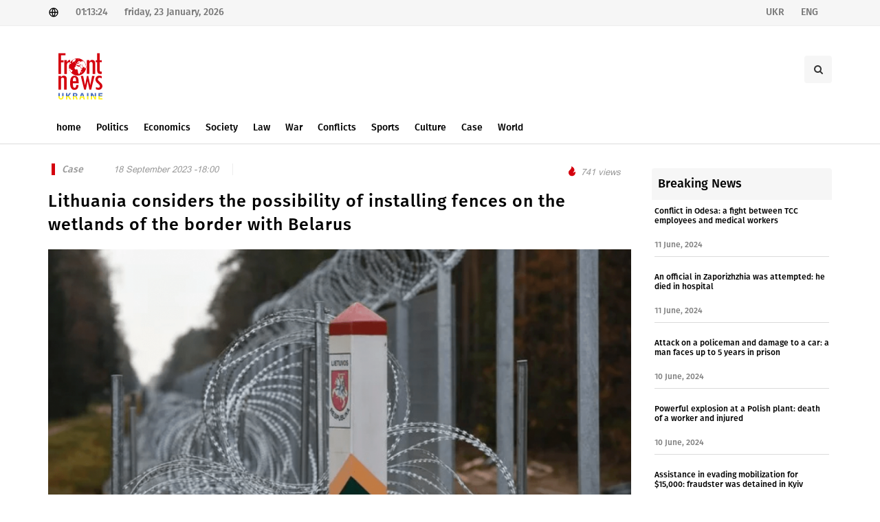

--- FILE ---
content_type: text/html; charset=UTF-8
request_url: http://www.frontnews.eu/en/news/details/66347/
body_size: 5543
content:
<!DOCTYPE html>
<html lang="en">
<head>
    <!-- Charset -->
    <meta charset="UTF-8"/>
    <!-- Author -->
    <!-- <meta name="author" content="Zura labadze"> -->
    <meta name="viewport" content="width=device-width, initial-scale=1"/>

    <meta property="author" content=" " />
<meta property="fb:app_id" content="519182821891003" />
<meta property="og:image:width" content="1200" />
<meta property="og:image:height" content="628" />
<meta property="og:title" content="Lithuania considers the possibility of installing fences on the wetlands of the border with Belarus" />
<meta property="og:description" content="" />
<meta property="og:image" content="http://www.frontnews.eu/./uploads/photos/cache/2023-09/254c7dd46b42a20ae36f1b744beaed0e.png" />
<meta property="og:url" content="http://www.frontnews.eu/en/news/details/66347/" />
<meta property="twitter:card" content="summary" />
<meta property="twitter:creator" content="FrontNews" />
<meta property="description" content="" />
<meta property="title" content="Lithuania considers the possibility of installing fences on the wetlands of the border with Belarus" />
<meta property="keywords" content="State border service of Lithuania,Lithuania,Belarus,the possibility of installing physical barriers,on the border with Belarus,on wetlands,spokesman of the Lithuanian border guard,Giedrius Mishutis" />
    <title>Lithuania considers the possibility of installing fences on the wetlands of the border with Belarus</title>

    <!-- CSS -->

    <link rel="stylesheet" href="http://www.frontnews.eu/themes/application/Components/css/font.css"/>
    <link rel="stylesheet" href="http://www.frontnews.eu/themes/application/Components/css/custom.css"/>
    <link rel="stylesheet" href="http://www.frontnews.eu/themes/application/Components/css/elite.css"/>
    <link rel="stylesheet" href="http://www.frontnews.eu/themes/application/Components/css/elite-font-awesome.css"/>
    <link rel="stylesheet" href="http://www.frontnews.eu/themes/application/Components/css/jquery.mCustomScrollbar.css"/>
    <link rel="stylesheet" href="http://www.frontnews.eu/themes/application/Components/css/bootstrap.css"/>
    <link rel="stylesheet" href="http://www.frontnews.eu/themes/application/Components/css/style.css"/>
    <link rel="stylesheet" href="http://www.frontnews.eu/themes/application/Components/css/swiper.css"/>
    <link rel="stylesheet" href="http://www.frontnews.eu/themes/application/Components/css/font-icons.css"/>
    <link rel="stylesheet" href="http://www.frontnews.eu/themes/application/Components/css/animate.css"/>
    <link rel="stylesheet" href="http://www.frontnews.eu/themes/application/Components/css/magnific-popup.css"/>
    <link rel="stylesheet" href="http://www.frontnews.eu/themes/application/Components/css/responsive.css"/>
    <link rel="stylesheet" href="http://www.frontnews.eu/themes/application/Components/css/slick.css"/>

    <link rel="icon" href="http://www.frontnews.eu/themes/application/Components/images/favicon.png" type="image/vnd.microsoft.icon"/>
    <script src="http://www.frontnews.eu/themes/application/Components/js/jquery-1.11.1.min.js"></script>
    <script src="http://www.frontnews.eu/themes/application/Components/js/jquery.cookie.min.js"></script>
    <script src="http://www.frontnews.eu/themes/application/Components/js/froogaloop.js"></script>
    <script src="http://www.frontnews.eu/themes/application/Components/js/jquery.mCustomScrollbar.js"></script>
    <script src="http://www.frontnews.eu/themes/application/Components/js/THREEx.FullScreen.js"></script>
    <script src="http://www.frontnews.eu/themes/application/Components/js/jquery.validate.js"></script>
    <link rel="stylesheet" href="https://use.fontawesome.com/releases/v5.4.2/css/all.css"
          integrity="sha384-/rXc/GQVaYpyDdyxK+ecHPVYJSN9bmVFBvjA/9eOB+pb3F2w2N6fc5qB9Ew5yIns" crossorigin="anonymous"/>
</head>
<body class="stretched no-transition">
<div id="fb-root"></div>
<script async defer crossorigin="anonymous"
        src="https://connect.facebook.net/en_US/sdk.js#xfbml=1&version=v11.0&appId=2093431180964037&autoLogAppEvents=1"
        nonce="IYNweRLJ"></script>

<div id="wrapper" class="clearfix">
    <div id="top-bar">
        <div class="container clearfix">
            <div class="col_half nobottommargin">
                <div class="top-links">
                    <span><img src="http://www.frontnews.eu/themes/application/Components/svg/global.svg" alt="global"/></span>
                    <span>01:13:24</span>
                    <span>
                                friday,
                        23 January, 2026                            </span>
                </div>
            </div>
            <div class="col_half fright col_last nobottommargin">
                <div class="top-links">
                                        <a href="http://www.frontnews.eu/ua/news/details/66347">
                        <span>UKR</span>
                    </a>
                                        <a href="http://www.frontnews.eu/en/news/details/66347">
                        <span>ENG</span>
                    </a>
                    
                    <div id="primary-menu-trigger">
                        <i class="icon-reorder"></i>
                    </div>
                </div>

            </div>

        </div>
    </div>

    <header>
        <div class="container clearfix logoHeader">
            <div id="logo">
                <a href="http://www.frontnews.eu/en/" class="standard-logo"><img src="http://www.frontnews.eu/themes/application/Components/svg/logo.svg" alt="Logo"/></a>
                <a href="http://www.frontnews.eu/en/" class="retina-logo"><img src="http://www.frontnews.eu/themes/application/Components/svg/logo.svg" alt="Logo"/></a>
            </div>

            <div class="top-advert">
                <div id="top-search" class="header-misc-icon">
                    <a href="#" id="top-search-trigger">
                        <i class="icon-search3"></i>
                        <i class="icon-line-cross"></i>
                    </a>
                    <form action="http://www.frontnews.eu/en/search" method="get">
                        <input type="text" name="q" class="form-control" value=""
                               placeholder="search"/>
                    </form>
                </div>
            </div>
        </div>
        <div id="header-wrap">
            <nav id="primary-menu" class="style-2">
                <div class="container clearfix">

                    <ul>
                        <li class="mega-menu">
                            <a href="http://www.frontnews.eu/en/">
                                <div>home</div>
                            </a>
                        </li>
                                                                        <li
                        >
                        <a href="http://www.frontnews.eu/en/politika/">
                            <div>
                                Politics                            </div>
                        </a>
                        </li>
                                                                                                <li
                        >
                        <a href="http://www.frontnews.eu/en/ekonomika/">
                            <div>
                                Economics                            </div>
                        </a>
                        </li>
                                                                                                <li
                        >
                        <a href="http://www.frontnews.eu/en/sazogadoeba/">
                            <div>
                                Society                            </div>
                        </a>
                        </li>
                                                                                                <li
                        >
                        <a href="http://www.frontnews.eu/en/samartali/">
                            <div>
                                Law                            </div>
                        </a>
                        </li>
                                                                                                <li
                        >
                        <a href="http://www.frontnews.eu/en/samxedro/">
                            <div>
                                War                            </div>
                        </a>
                        </li>
                                                                                                <li
                        >
                        <a href="http://www.frontnews.eu/en/konfliqtebi/">
                            <div>
                                 Conflicts                            </div>
                        </a>
                        </li>
                                                                                                <li
                        >
                        <a href="http://www.frontnews.eu/en/sporti/">
                            <div>
                                Sports                            </div>
                        </a>
                        </li>
                                                                                                <li
                        >
                        <a href="http://www.frontnews.eu/en/kultura/">
                            <div>
                                Culture                            </div>
                        </a>
                        </li>
                                                                                                <li
                        >
                        <a href="http://www.frontnews.eu/en/shemtxveva/">
                            <div>
                                Case                            </div>
                        </a>
                        </li>
                                                                                                <li
                        >
                        <a href="http://www.frontnews.eu/en/msoflio/">
                            <div>
                                World                            </div>
                        </a>
                        </li>
                                                                    </ul>
                </div>
            </nav>
        </div>
    </header>

    <div class="container-fluid new-header">
    <a href="http://www.frontnews.eu/en/">
        <img src="http://www.frontnews.eu/themes/application/Components/svg/logo.svg" alt="">
    </a>
    <h2>Lithuania considers the possibility of installing fences on the wetlands of the border with Belarus</h2>

</div>
<div class="container new-details">
    <div class="row">
        <div class="col-md-9">
            <div class="entry-title">
                <div class="entry-meta d-flex justify-content-between mb-4">
                    <ul>
                        <li class="news-cat-name">
                                                        <a href="http://www.frontnews.eu/en/shemtxveva"><span>Case</span></a>
                                                                                                            </li>
                        <li>
                            <span> 18 September 2023 -18:00</span>
                        </li>
                        <li class="news-author">
                            <span> </span>
                        </li>
                    </ul>
                    <ul>

                        <li class="news-views">
                            <img src="http://www.frontnews.eu/themes/application/Components/svg/views.svg" alt="views">
                            <span>741 views</span>
                        </li>
                    </ul>
                </div>
                <h2>Lithuania considers the possibility of installing fences on the wetlands of the border with Belarus</h2>
            </div>
            <div class="entry-image">
                                <img src="http://www.frontnews.eu/./uploads/photos/cache/2023-09/9acff607caf77f4101f533c13cc1ff9a.png" alt="">
                            </div>
            <div class="action-bar">
                <div class="row">
                    <div class="col-md-6">
                        <div class="socs">
                            <!-- AddToAny BEGIN -->
                            <div class="a2a_kit a2a_kit_size_32 a2a_default_style"
                                 data-a2a-url="http://www.frontnews.eu/en/news/details/66347">
                                <a class="a2a_button_facebook"></a>
                                <a class="a2a_button_twitter"></a>
                                <a class="a2a_button_whatsapp"></a>
                                <a class="a2a_button_facebook_messenger"></a>
                            </div>
                            <script>
                                var a2a_config = a2a_config || {};
                                a2a_config.num_services = 2;
                            </script>
                            <script async src="https://static.addtoany.com/menu/page.js"></script>


                        </div>
                    </div>
                    <div class="col-md-6">
                        <ul class="clearfix entry-meta-action">
                            <li class="add-comment">
                                <a href="#FbComment" data-scrollto="#FbComment">
                                    <img src="http://www.frontnews.eu/themes/application/Components/svg/comment.svg" alt="">
                                    <div id="comm"> comment </div>
                                </a>
                            </li>
                            <li class="prints" onclick="printNews()">
                                <img src="http://www.frontnews.eu/themes/application/Components/svg/print.svg" alt="">
                            </li>
                            <li class=" fontSize">
                                <button id='small'>
                                    <img src="http://www.frontnews.eu/themes/application/Components/svg/down_arrow.svg" alt="">
                                </button>
                                <button id='normal'>
                                    <img src="http://www.frontnews.eu/themes/application/Components/svg/font_size.svg" alt="">
                                </button>
                                <button id='big'>
                                    <img src="http://www.frontnews.eu/themes/application/Components/svg/up_arrow.svg" alt="">
                                </button>
                            </li>

                        </ul>
                    </div>
                </div>
            </div>
            <div class="entry-content">
                <p style="text-align: justify;"><strong>The Lithuanian State Border Guard Service is considering the possibility of installing physical barriers on the border with Belarus in wetlands. </strong>This was <a href="https://www.lrt.lt">reported</a> by the <strong>spokesperson for the Lithuanian Border Guard Service, Giedrius Mishutis,</strong> in the LRT publication.&nbsp;<br /><br /><br /><strong>Giedrius Mishutis announced</strong> the creation of a working group to study this possibility and calculate the costs.<br /><br /><br />Currently, fences and barbed wire are installed on about 550 km of Lithuania's border with Belarus, but there are no physical barriers in the wetlands.<br /><br /><br /><strong>Mishutis believes</strong> that additional physical barriers could be effective in stopping illegal migration across the border.</p>            </div>
            <hr>
            <div class="white-wall clearfix" id="FbComment">
                <div class="fb-comments" data-href="http://www.frontnews.eu/en/news/details/66347" data-width="100%"
                     data-numposts="5"></div>
            </div>
            <hr>
            <div class="clearfix" style="margin-top: 50px;">
                <h4 class="latest-new-title">Recommended News</h4>
                <div class="row col-mb-50">
                    <div class="col-12">
                        <div class="row posts-md col-mb-30">
                                                        <div class="entry col-md-4">
                                <div class="grid-inner">
                                    <div class="entry-image">
                                        <a href="http://www.frontnews.eu/en/news/details/80855"><img
                                                src="http://www.frontnews.eu/./uploads/photos/cache/2024-06/ab89bf7940ce9331ae03204316130dc2.jpeg" alt="Image"></a>
                                    </div>
                                    <div class="latest-news-item-cat">
                                                                                <a href="http://www.frontnews.eu/en/politika"><span>Politics</span></a>
                                                                                                                        
                                    </div>
                                    <div class="entry-title title-xs nott">
                                        <h3>
                                            <a href="http://www.frontnews.eu/en/news/details/80855">Lithuania provides financial assistance for the rehabilitation of Ukrainian soldiers: what is provided in the new tranche</a>
                                        </h3>
                                    </div>
                                    <div class="entry-meta">
                                        18:00                                    </div>
                                </div>
                            </div>
                                                        <div class="entry col-md-4">
                                <div class="grid-inner">
                                    <div class="entry-image">
                                        <a href="http://www.frontnews.eu/en/news/details/80718"><img
                                                src="http://www.frontnews.eu/./uploads/photos/cache/2024-06/602f92df9ceac4f571c4ff923d028a1f.jpeg" alt="Image"></a>
                                    </div>
                                    <div class="latest-news-item-cat">
                                                                                <a href="http://www.frontnews.eu/en/politika"><span>Politics</span></a>
                                                                                                                        
                                    </div>
                                    <div class="entry-title title-xs nott">
                                        <h3>
                                            <a href="http://www.frontnews.eu/en/news/details/80718">Agreement between Lithuania and Rheinmetall: a new plant for the production of military equipment</a>
                                        </h3>
                                    </div>
                                    <div class="entry-meta">
                                        17:00                                    </div>
                                </div>
                            </div>
                                                        <div class="entry col-md-4">
                                <div class="grid-inner">
                                    <div class="entry-image">
                                        <a href="http://www.frontnews.eu/en/news/details/80479"><img
                                                src="http://www.frontnews.eu/./uploads/photos/cache/2024-05/b9874b7c6f1ff39ff0260cf9e1fcf02f.jpeg" alt="Image"></a>
                                    </div>
                                    <div class="latest-news-item-cat">
                                                                                <a href="http://www.frontnews.eu/en/politika"><span>Politics</span></a>
                                                                                                                        
                                    </div>
                                    <div class="entry-title title-xs nott">
                                        <h3>
                                            <a href="http://www.frontnews.eu/en/news/details/80479">Destroyed educational institutions in Ukraine will receive support from Lithuania: 5 million euros for reconstruction</a>
                                        </h3>
                                    </div>
                                    <div class="entry-meta">
                                        16:40                                    </div>
                                </div>
                            </div>
                                                        <div class="entry col-md-4">
                                <div class="grid-inner">
                                    <div class="entry-image">
                                        <a href="http://www.frontnews.eu/en/news/details/79879"><img
                                                src="http://www.frontnews.eu/./uploads/photos/cache/2024-05/b8c4a598f2c1792cd0a1380bea0db554.jpg" alt="Image"></a>
                                    </div>
                                    <div class="latest-news-item-cat">
                                                                                <a href="http://www.frontnews.eu/en/politika"><span>Politics</span></a>
                                                                                                                        
                                    </div>
                                    <div class="entry-title title-xs nott">
                                        <h3>
                                            <a href="http://www.frontnews.eu/en/news/details/79879">Military aid from Lithuania: Ukraine will receive six Amber-1800 radars</a>
                                        </h3>
                                    </div>
                                    <div class="entry-meta">
                                        17:00                                    </div>
                                </div>
                            </div>
                                                        <div class="entry col-md-4">
                                <div class="grid-inner">
                                    <div class="entry-image">
                                        <a href="http://www.frontnews.eu/en/news/details/79796"><img
                                                src="http://www.frontnews.eu/./uploads/photos/cache/2024-05/a260bc263643f59391cec5ff10a9c463.jpeg" alt="Image"></a>
                                    </div>
                                    <div class="latest-news-item-cat">
                                                                                <a href="http://www.frontnews.eu/en/samartali"><span>Law</span></a>
                                                                                                                        
                                    </div>
                                    <div class="entry-title title-xs nott">
                                        <h3>
                                            <a href="http://www.frontnews.eu/en/news/details/79796">Zelensky proposes to terminate agreement with Belarus on change of citizenship: draft law submitted to Rada</a>
                                        </h3>
                                    </div>
                                    <div class="entry-meta">
                                        14:05                                    </div>
                                </div>
                            </div>
                                                        <div class="entry col-md-4">
                                <div class="grid-inner">
                                    <div class="entry-image">
                                        <a href="http://www.frontnews.eu/en/news/details/79448"><img
                                                src="http://www.frontnews.eu/./uploads/photos/cache/2024-05/e4068343ba51b3e2a0791869716ae5f6.jpeg" alt="Image"></a>
                                    </div>
                                    <div class="latest-news-item-cat">
                                                                                <a href="http://www.frontnews.eu/en/msoflio"><span>World</span></a>
                                                                                                                        
                                    </div>
                                    <div class="entry-title title-xs nott">
                                        <h3>
                                            <a href="http://www.frontnews.eu/en/news/details/79448">Lithuania demonstrates combat power: first test launch of missiles from HIMARS</a>
                                        </h3>
                                    </div>
                                    <div class="entry-meta">
                                        17:00                                    </div>
                                </div>
                            </div>
                                                    </div>
                    </div>

                </div>
            </div>


        </div>
        <div class="col-md-3 mt-5 mt-lg-0">

            <div class="latest-news-header">
                Breaking News            </div>
            <div class="latest-news-box">

                
                <div class="latest-news-item">
                    <div class="latest-news-item-title">
                        <a href="http://www.frontnews.eu/en/news/details/81147"
                           title="Conflict in Odesa: a fight between TCC employees and medical workers">Conflict in Odesa: a fight between TCC employees and medical workers</a>
                    </div>
                    <div class="row">
                        <div class="latest-news-item-date col-md-12">11 June, 2024</div>
                    </div>
                </div>
                
                <div class="latest-news-item">
                    <div class="latest-news-item-title">
                        <a href="http://www.frontnews.eu/en/news/details/81124"
                           title="An official in Zaporizhzhia was attempted: he died in hospital">An official in Zaporizhzhia was attempted: he died in hospital</a>
                    </div>
                    <div class="row">
                        <div class="latest-news-item-date col-md-12">11 June, 2024</div>
                    </div>
                </div>
                
                <div class="latest-news-item">
                    <div class="latest-news-item-title">
                        <a href="http://www.frontnews.eu/en/news/details/81088"
                           title="Attack on a policeman and damage to a car: a man faces up to 5 years in prison">Attack on a policeman and damage to a car: a man faces up to 5 years in prison</a>
                    </div>
                    <div class="row">
                        <div class="latest-news-item-date col-md-12">10 June, 2024</div>
                    </div>
                </div>
                
                <div class="latest-news-item">
                    <div class="latest-news-item-title">
                        <a href="http://www.frontnews.eu/en/news/details/81082"
                           title="Powerful explosion at a Polish plant: death of a worker and injured">Powerful explosion at a Polish plant: death of a worker and injured</a>
                    </div>
                    <div class="row">
                        <div class="latest-news-item-date col-md-12">10 June, 2024</div>
                    </div>
                </div>
                
                <div class="latest-news-item">
                    <div class="latest-news-item-title">
                        <a href="http://www.frontnews.eu/en/news/details/81079"
                           title="Assistance in evading mobilization for $15,000: fraudster was detained in Kyiv">Assistance in evading mobilization for $15,000: fraudster was detained in Kyiv</a>
                    </div>
                    <div class="row">
                        <div class="latest-news-item-date col-md-12">10 June, 2024</div>
                    </div>
                </div>
                
                <div class="latest-news-item">
                    <div class="latest-news-item-title">
                        <a href="http://www.frontnews.eu/en/news/details/81057"
                           title="Truck with military license plates broke through the border in Zakarpattia: 32 Ukrainians are detained in Hungary">Truck with military license plates broke through the border in Zakarpattia: 32 Ukrainians are detained in Hungary</a>
                    </div>
                    <div class="row">
                        <div class="latest-news-item-date col-md-12">10 June, 2024</div>
                    </div>
                </div>
                            </div>
        </div>

    </div>
</div>


<div id="printNews" class="d-none">
    <hr>
    <img src="http://www.frontnews.eu/./uploads/photos/cache/2023-09/9acff607caf77f4101f533c13cc1ff9a.png" alt="">
    <hr>
    <p style="font-size: 13px"><p style="text-align: justify;"><strong>The Lithuanian State Border Guard Service is considering the possibility of installing physical barriers on the border with Belarus in wetlands. </strong>This was <a href="https://www.lrt.lt">reported</a> by the <strong>spokesperson for the Lithuanian Border Guard Service, Giedrius Mishutis,</strong> in the LRT publication.&nbsp;<br /><br /><br /><strong>Giedrius Mishutis announced</strong> the creation of a working group to study this possibility and calculate the costs.<br /><br /><br />Currently, fences and barbed wire are installed on about 550 km of Lithuania's border with Belarus, but there are no physical barriers in the wetlands.<br /><br /><br /><strong>Mishutis believes</strong> that additional physical barriers could be effective in stopping illegal migration across the border.</p></p>
</div>

<script>
    $(window).scroll(function () {
        if ($(this).scrollTop() > 160) {
            $('.new-header').show()
        } else {
            $('.new-header').hide()
        }
    });
</script>
<script>
    size = parseInt($('p').css('font-size'));
    $("#big").on("click", function () {
        size += 2;
        $("p").css("font-size", size + "px");
    });
    $("#normal").on("click", function () {
        size = 14;
        $("p").css("font-size", size + "px");
    });
    $("#small").on("click", function () {
        size -= 2;
        if (size >= 0) {
            $("p").css("font-size", size + "px");
        } else {
            alert("VLAUE IS MINUS SO RESET TO 14px");
            size = 14
            $("p").css("font-size", size + "px");
        }
    });

</script>
<script>
    function printNews() {

        let divContents = document.getElementById("printNews").innerHTML;
        let a = window.open('', '', 'height=500, width=500');
        a.document.write('<html>');
        a.document.write('<body style="background:none !important; font-size:10pt !important"> <img src="http://www.frontnews.eu/themes/application/Components/svg/new-logo.svg" alt=""><h1>Lithuania considers the possibility of installing fences on the wetlands of the border with Belarus </h1> <br>');
        a.document.write(divContents);
        a.document.write('</body></html>');
        a.document.close();
        a.print();
    }
</script>

    <footer id="footer" class="dark">
        <div class="container">
            <div class="row">
                <div class="col-md-3">
                    <div class="fo-cat-title">Category</div>
                    <ul class="f-cat">
                                                <li>
                            <a href="http://www.frontnews.eu/en/politika/">Politics</a>
                        </li>
                                                <li>
                            <a href="http://www.frontnews.eu/en/ekonomika/">Economics</a>
                        </li>
                                                <li>
                            <a href="http://www.frontnews.eu/en/sazogadoeba/">Society</a>
                        </li>
                                                <li>
                            <a href="http://www.frontnews.eu/en/samartali/">Law</a>
                        </li>
                                                <li>
                            <a href="http://www.frontnews.eu/en/samxedro/">War</a>
                        </li>
                                                <li>
                            <a href="http://www.frontnews.eu/en/konfliqtebi/"> Conflicts</a>
                        </li>
                                                <li>
                            <a href="http://www.frontnews.eu/en/sporti/">Sports</a>
                        </li>
                                                <li>
                            <a href="http://www.frontnews.eu/en/kultura/">Culture</a>
                        </li>
                                                <li>
                            <a href="http://www.frontnews.eu/en/shemtxveva/">Case</a>
                        </li>
                                                <li>
                            <a href="http://www.frontnews.eu/en/msoflio/">World</a>
                        </li>
                                            </ul>
                </div>
                <div class="col-md-3">
                    <div class="fo-cat-title">Rubric</div>
                    <ul class="f-cat">
                                                <li>
                            <a href="http://www.frontnews.eu/en/siaxle/">News</a>
                        </li>
                                                <li>
                            <a href="http://www.frontnews.eu/en/eqskluzivi/">Exclusive</a>
                        </li>
                                                <li>
                            <a href="http://www.frontnews.eu/en/interviu/"> Interview</a>
                        </li>
                                                <li>
                            <a href="http://www.frontnews.eu/en/covid-19/">Covid-19</a>
                        </li>
                                                <li>
                            <a href="http://www.frontnews.eu/en/teqnologiebi/">Technology</a>
                        </li>
                                                <li>
                            <a href="http://www.frontnews.eu/en/ukraina/">Ukraine</a>
                        </li>
                                            </ul>
                </div>
                <div class="col-md-3">
                    <div class="fo-cat-title">Contact Us</div>
                    <ul class="f-cat">
                        <li>
                            <a>Address:</a>
                        </li>
                        <li>
                            <a>Ukraine, 01033, Kyiv, Tolstoho Lva str.15</a>
                        </li>

                        <li>
                            <a>Phone:</a>
                        </li>
                        <li>
                            <a>+380 67 333 84 33</a>
                        </li>

                        <li>
                            <a>Email:</a>
                        </li>
                        <li>
                            <a>editorial@frontnews.eu</a>
                        </li>
                    </ul>
                </div>
                <div class="col-md-3">
                    <div class="fo-cat-title">Follow Us</div>
                    <a href="https://www.facebook.com/FrontNewsUkraine" target="_blank" class="social-icon si-colored si-facebook">
                        <i class="icon-facebook"></i>
                        <i class="icon-facebook"></i>
                    </a>
                    <a href="https://www.youtube.com/channel/UCUrvVqXzwOtQbt-aOWunGbA" arget="_blank" class="social-icon si-colored si-youtube">
                        <i class="fab fa-youtube fa-f"></i>
                        <i class="fab fa-youtube"></i>
                    </a>
                    <a href="https://www.instagram.com/frontnewsua/" arget="_blank" class="social-icon si-colored si-instagram">
                        <i class="fab fa-instagram fa-f"></i>
                        <i class="fab fa-instagram"></i>
                    </a>
                    <a href="https://twitter.com/Front_News_eu" arget="_blank" class="social-icon si-colored si-twitter">
                        <i class="icon-twitter"></i>
                        <i class="icon-twitter"></i>
                    </a>
                </div>
            </div>
        </div>
    </footer>
</div>
<!-- Global site tag (gtag.js) - Google Analytics -->
<script async src="https://www.googletagmanager.com/gtag/js?id=UA-98811056-1"></script>
<script>
  window.dataLayer = window.dataLayer || [];
  function gtag(){dataLayer.push(arguments);}
  gtag('js', new Date());

  gtag('config', 'UA-98811056-1');
</script>
<script src="http://www.frontnews.eu/themes/application/Components/js/plugins.js"></script>
<script src="http://www.frontnews.eu/themes/application/Components/js/functions.js"></script>
</body>
</html>



--- FILE ---
content_type: image/svg+xml
request_url: http://www.frontnews.eu/themes/application/Components/svg/comment.svg
body_size: 567
content:
<svg id="Group_3954"
     data-name="Group 3954"
     xmlns="http://www.w3.org/2000/svg"
     width="18"
     height="18"
     viewBox="0 0 18 18">
    <path id="Path_2939"
          data-name="Path 2939"
          d="M0,0H18V18H0Z"
          fill="none"/>
    <path id="Path_2940"
          data-name="Path 2940"
          d="M5.341,15,2,17.625V3.75A.75.75,0,0,1,2.75,3h13.5a.75.75,0,0,1,.75.75v10.5a.75.75,0,0,1-.75.75Zm-.519-1.5H15.5v-9H3.5V14.539ZM8.75,8.25h1.5v1.5H8.75Zm-3,0h1.5v1.5H5.75Zm6,0h1.5v1.5h-1.5Z"
          transform="translate(-0.5 -0.75)"/>
</svg>
